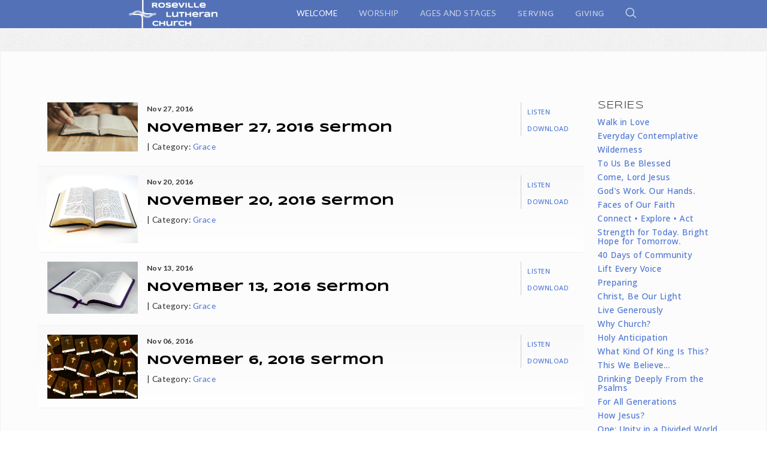

--- FILE ---
content_type: text/html; charset=UTF-8
request_url: https://www.rosevillelutheran.org/worship/sermons/month/11-2016/
body_size: 8927
content:
<!DOCTYPE html>
<!--[if lt IE 7]>      <html class="no-js lt-ie9 lt-ie8 lt-ie7" data-themeid="mk021"> <![endif]-->
<!--[if IE 7]>         <html class="no-js lt-ie9 lt-ie8" data-themeid="mk021"> <![endif]-->
<!--[if IE 8]>         <html class="no-js lt-ie9" data-themeid="mk021"> <![endif]-->
<!--[if gt IE 8]><!--> <html class="no-js" xml:lang="en" lang="en" data-themeid="mk021"> <!--<![endif]-->

    <head>
        
<!--

Theme: MK021 "Wilberforce"
Design © 2026 Monk Development, Inc. All rights reserved.
For help, see: http://help.ekklesia360.com/

-->

<!-- Meta -->
<title>Roseville Lutheran Church</title>
<meta charset="utf-8">
<meta http-equiv="X-UA-Compatible" content="IE=edge">
<meta name="description" content="" />
<meta name="keywords" content="" />
<meta name="viewport" content="width=device-width, maximum-scale=1.0, minimum-scale=1.0">
<meta name="apple-mobile-web-app-status-bar-style" content="black" />

<!-- Icons -->

<!-- Styles -->
<link href='https://fonts.googleapis.com/css?family=Syncopate:200,400,700|Montserrat:400,700|Lato:400,700' rel='stylesheet' type='text/css'>
<link href='https://fonts.googleapis.com/css?family=Raleway:400,700,200,300,600,500' rel='stylesheet' type='text/css'>
<link href='https://fonts.googleapis.com/css?family=Open+Sans:400,700,200,300,600,500' rel='stylesheet' type='text/css'>
<link rel="stylesheet" href="https://ac4a520296325a5a5c07-0a472ea4150c51ae909674b95aefd8cc.ssl.cf1.rackcdn.com/theme/css/theme-common.css" />
<link rel="stylesheet" href="/_css/styles.css?t=20191021132700" /> 										<link rel="stylesheet" href="/_css/fonts.css?t=20191021132659" />
<link rel="stylesheet" href="/_css/override.css?t=20191021132700" />
<link rel="stylesheet" href="https://cms-production-api.monkcms.com/Clients/monkcms.css"/>
<!--[if IE 9]><link rel="stylesheet" href="/_css/ie9.css"><![endif]--> 					<!--[if IE 8]><link rel="stylesheet" href="/_css/ie8.css"><![endif]--> 					<!--[if lt IE 8]><script src="../pictonic/js/pictonic.min.js"></script><![endif]--> 	
<!-- Scripts -->
<script src="/_js/vendor/modernizr-2.6.2.min.js"></script>								
<!-- Custom CSS --> 
<style type="text/css">
  
h1, h2, h3, h4, h5, h6 {
	font-family: 'syncopate';
	margin-top: 10px !important;
	font-weight: 400 !important;
}

header.desktop {
    display: block;
    padding: 0;
    margin: 0;
  	background-color: rgba(83,113,183,1.0);
}

  header.header #logo img {
    display: block;
    text-align: center;
    max-width: 75%;
    height: auto;
    margin-left: auto;
    margin-right: auto;
    padding-top: 0 !important;
    padding-bottom: 0 !important;
  }


header.header {
  /* $bgHeader */
  background-color: rgba(83,113,183,1.0);
}

#nav > li > ul {
  /* $bgHeader */
  background: #010101;
  /* $bgHeader */
  background: rgba(83, 113, 255, 0.8);
}

#feat-sermon h3 span {
  line-height: 90%;
}

a {
  color:rgba(83,113,183,1.0);
}

@media only screen and (max-width: 624px) {
    .small-btn {
        width:100%;
    }
  
  header.header {
    background-color: rgba(83,113,183,1.0);
}
  
header.mobile {
  padding-bottom:30px;
}
  
#sidebar section .sidebar-title {
  display: inline-block;
}
  
}

@media (min-width: 37.5em) {
  .container.mobile {
    max-width: 100%;
  }
}
</style>
        <link rel="stylesheet" type="text/css" href="/_css/layouts/mcms_sermons_2.css">
    </head>

    <body id="" class="fullwidth">
        <div id="outer-wrap">
        <div id="inner-wrap">
          
<!-- Begin header -->
<header class="header mobile">
	<div id="menu-more" class="icon-Layer_5"></div> 
	<h1>
			    <a href="/" id="logo"><img src="https://cdn.monkplatform.com/image/[base64]/logo-ideas-late-june-v20white.png?fm=webp" alt=""></a>

	</h1>
	<div class="search"><a href="" class="icon-mapmarker4-phone search"></a></div>
</header><!-- END header.mobile -->

<nav class="primary mobile" role="navigation">
	<div id="nav-search">
		            <form action="/search-results/" method="get" id="searchForm" ><fieldset>
               <input type="text" id="search_term" name="keywords" value="search" class="clearClick" />
               <a id="search_go" href="#" class="mcmsSearch">Go</a>
<input type="hidden" name="show_results" value="N%3B" />

            </fieldset></form>	</div><!-- END #search -->
	<ul id="mobile-home"><li><a href="/">Home</a></li></ul>
   	<ul id="menu-more-links">
  <li class="current" id="menu-more-links_welcome"><a href="/welcome/" data-pageid="684156" >Welcome</a>
    <ul>
      <li class="current" id="menu-more-links_welcome_about-rlc"><a href="/welcome/about-rlc/" data-pageid="684701" >About RLC</a></li>
      <li id="menu-more-links_welcome_contact-us"><a href="/welcome/contact-us/" data-pageid="684151" >Contact Us</a></li>
      <li id="menu-more-links_welcome_staff-and-leadership"><a href="/welcome/staff-and-leadership/" data-pageid="692068" >Staff and Leadership</a></li>
      <li id="menu-more-links_welcome_new-members"><a href="/welcome/new-members/" data-pageid="699644" >New Members</a></li>
      <li id="menu-more-links_welcome_stories"><a href="https://www.rosevillelutheran.org/stories/">Stories</a></li>
      <li id="menu-more-links_welcome_calendar"><a href="/calendar/calendar/">Calendar</a></li>
      <li id="menu-more-links_welcome_what-to-expect"><a href="/welcome/what-to-expect/" data-pageid="684152" >What to Expect</a></li>
      <li id="menu-more-links_welcome_publications"><a href="/welcome/publications/">Publications</a></li>
      <li id="menu-more-links_welcome_employment"><a href="/welcome/employment/" data-pageid="699993" >Employment</a></li>
      <li id="menu-more-links_welcome_inclement-weather-policy"><a href="/welcome/inclement-weather-policy/" data-pageid="1021968" >Inclement Weather Policy</a></li>
    </ul>
  </li>
  <li id="menu-more-links_worship"><a href="/worship/" data-pageid="684169" >Worship</a>
    <ul>
      <li id="menu-more-links_worship_stream"><a href="/worship/stream/" data-pageid="1224001" >Stream</a></li>
      <li id="menu-more-links_worship_in-person"><a href="/worship/in-person/" data-pageid="1312095" >In-Person</a></li>
      <li id="menu-more-links_worship_sermons"><a href="/worship/sermons/">Sermons</a></li>
      <li id="menu-more-links_worship_prayer-requests"><a href="/worship/prayer-requests/" data-pageid="1231489" >Prayer Requests</a></li>
      <li id="menu-more-links_worship_music-ministry"><a href="/worship/music-ministry/" data-pageid="684707" >Music Ministry</a></li>
      <li id="menu-more-links_worship_organ-project"><a href="/organ">Organ Project</a></li>
      <li id="menu-more-links_worship_baptisms"><a href="/worship/baptisms/" data-pageid="698644" >Baptisms</a></li>
      <li id="menu-more-links_worship_weddings"><a href="/worship/weddings/" data-pageid="698645" >Weddings</a></li>
      <li id="menu-more-links_worship_funerals"><a href="/worship/funerals/" data-pageid="698795" >Funerals</a></li>
    </ul>
  </li>
  <li id="menu-more-links_ages-and-stages"><a href="/ages-and-stages/" data-pageid="684154" >Ages and Stages</a>
    <ul>
      <li id="menu-more-links_ages-and-stages_childrens-ministry"><a href="/ages-and-stages/childrens-ministry/" data-pageid="684708" >Children&#039;s Ministry</a></li>
      <li id="menu-more-links_ages-and-stages_youth-ministry"><a href="/ages-and-stages/youth-ministry/" data-pageid="684709" >Youth Ministry</a></li>
      <li id="menu-more-links_ages-and-stages_young-adult-ministry"><a href="/the-vibe">Young Adult Ministry</a></li>
      <li id="menu-more-links_ages-and-stages_adult-ministry"><a href="/ages-and-stages/adult-ministry/" data-pageid="684710" >Adult Ministry</a></li>
      <li id="menu-more-links_ages-and-stages_forum"><a href="/Forum">Forum</a></li>
      <li id="menu-more-links_ages-and-stages_support"><a href="/ages-and-stages/support/" data-pageid="684711" >Support</a></li>
    </ul>
  </li>
  <li id="menu-more-links_serving"><a href="/serving/" data-pageid="684239" >Serving</a>
    <ul>
      <li id="menu-more-links_serving_volunteering"><a href="https://rlcweb.myshelby.org/default.aspx?page=3365">Volunteering</a></li>
      <li id="menu-more-links_serving_event-signup"><a href="https://rlcweb.myshelby.org/default.aspx?page=3347">Event Signup</a></li>
      <li id="menu-more-links_serving_children--youth"><a href="/serving/children--youth/" data-pageid="684712" >Children / Youth</a></li>
      <li id="menu-more-links_serving_worship"><a href="/serving/worship/" data-pageid="684713" >Worship</a></li>
      <li id="menu-more-links_serving_hospitality"><a href="/serving/hospitality/" data-pageid="684714" >Hospitality</a></li>
      <li id="menu-more-links_serving_community"><a href="/serving/community/" data-pageid="684715" >Community</a></li>
      <li id="menu-more-links_serving_veterans-memorial-bench-project"><a href="/serving/veterans-memorial-bench-project/" data-pageid="1943374" >Veterans Memorial Bench Project</a></li>
    </ul>
  </li>
  <li id="menu-more-links_giving"><a href="/giving/" data-pageid="799983" >Giving</a>
    <ul>
      <li id="menu-more-links_giving_offering"><a href="/giving/offering/" data-pageid="1226581" >My Offering</a></li>
      <li id="menu-more-links_giving_give-now"><a href="https://rlcweb.myshelby.org/default.aspx?page=3361">Give Now</a></li>
      <li id="menu-more-links_giving_why-do-we-give"><a href="/giving/why-do-we-give/" data-pageid="804941" >Why Do We Give</a></li>
      <li id="menu-more-links_giving_where-do-we-give"><a href="/giving/where-do-we-give/" data-pageid="804943" >Where Do We Give</a></li>
      <li id="menu-more-links_giving_how-do-we-give"><a href="/giving/how-do-we-give/" data-pageid="804989" >How Do We Give</a></li>
      <li id="menu-more-links_giving_become-a-sustainer"><a href="/giving/become-a-sustainer/" data-pageid="761333" >Become a Sustainer</a></li>
      <li id="menu-more-links_giving_annual-appeal"><a href="https://www.rosevillelutheran.org/annual-appeal/">Annual Appeal</a></li>
      <li id="menu-more-links_giving_endowment"><a href="/giving/endowment/" data-pageid="699372" >Endowment </a></li>
    </ul>
  </li>
</ul>
</nav><!-- END nav.primary.mobile --> 

<div id="search-mobile">
	            <form action="/search-results/" method="get" id="searchForm" ><fieldset>
               <input type="text" id="search_term" name="keywords" value="search" class="clearClick" />
               <a id="search_go" href="#" class="mcmsSearch">Go</a>
<input type="hidden" name="show_results" value="N%3B" />

            </fieldset></form></div><!-- END #search -->

<div class="contact mobile">
	<div class='text'><h2>Contact Us</h2>
<ul>
<li><strong>Phone:</strong>&nbsp;651.487.7752</li>
<li><strong>Email:</strong>&nbsp;
<script type="text/javascript">
var u26636776="info"; var h708287002="rosevillelutheran.org";var linktext=u26636776+'@'+h708287002;h708287002="rosevillelutheran.org";document.write('<a href="' + 'mail' + 'to:'+u26636776+'@'+h708287002+'">' + linktext + '</a>');
</script></li>
<li><strong>Mailing Address:</strong>&nbsp;1215 Roselawn Ave. West | Roseville, MN 55113</li>
</ul>
<p>&nbsp;</p>
<p>&nbsp;</p></div></div>


<!--[if lt IE 7]>
    	<p class="chromeframe">You are using an <strong>outdated</strong> browser. Please <a href="http://browsehappy.com/">upgrade your browser</a> or <a href="http://www.google.com/chromeframe/?redirect=true">activate Google Chrome Frame</a> to improve your experience.</p>
<![endif]-->

<!-- Begin header -->
<header class="header desktop" role="banner">
	<div class="container">
			    <a href="/" id="logo"><img src="https://cdn.monkplatform.com/image/[base64]/logo-ideas-late-june-v20white.png?fm=webp" alt=""></a>
		
				<li id="search-desktop">
			            <form action="/search-results/" method="get" id="searchForm" ><fieldset>
               <input type="text" id="search_term" name="keywords" value="search" class="clearClick" />
               <a id="search_go" href="#" class="mcmsSearch">Go</a>
<input type="hidden" name="show_results" value="N%3B" />

            </fieldset></form>			<a href="" class="search icon-search"></a>
		</li><!-- END #search -->
		
		<nav class="primary desktop" role="navigation">
		   	<ul id="nav">
  <li class="current" id="nav_welcome"><a href="/welcome/" data-pageid="684156" >Welcome</a>
    <ul>
      <li class="current" id="nav_welcome_about-rlc"><a href="/welcome/about-rlc/" data-pageid="684701" >About RLC</a></li>
      <li id="nav_welcome_contact-us"><a href="/welcome/contact-us/" data-pageid="684151" >Contact Us</a></li>
      <li id="nav_welcome_staff-and-leadership"><a href="/welcome/staff-and-leadership/" data-pageid="692068" >Staff and Leadership</a></li>
      <li id="nav_welcome_new-members"><a href="/welcome/new-members/" data-pageid="699644" >New Members</a></li>
      <li id="nav_welcome_stories"><a href="https://www.rosevillelutheran.org/stories/">Stories</a></li>
      <li id="nav_welcome_calendar"><a href="/calendar/calendar/">Calendar</a></li>
      <li id="nav_welcome_what-to-expect"><a href="/welcome/what-to-expect/" data-pageid="684152" >What to Expect</a></li>
      <li id="nav_welcome_publications"><a href="/welcome/publications/">Publications</a></li>
      <li id="nav_welcome_employment"><a href="/welcome/employment/" data-pageid="699993" >Employment</a></li>
      <li id="nav_welcome_inclement-weather-policy"><a href="/welcome/inclement-weather-policy/" data-pageid="1021968" >Inclement Weather Policy</a></li>
    </ul>
  </li>
  <li id="nav_worship"><a href="/worship/" data-pageid="684169" >Worship</a>
    <ul>
      <li id="nav_worship_stream"><a href="/worship/stream/" data-pageid="1224001" >Stream</a></li>
      <li id="nav_worship_in-person"><a href="/worship/in-person/" data-pageid="1312095" >In-Person</a></li>
      <li id="nav_worship_sermons"><a href="/worship/sermons/">Sermons</a></li>
      <li id="nav_worship_prayer-requests"><a href="/worship/prayer-requests/" data-pageid="1231489" >Prayer Requests</a></li>
      <li id="nav_worship_music-ministry"><a href="/worship/music-ministry/" data-pageid="684707" >Music Ministry</a></li>
      <li id="nav_worship_organ-project"><a href="/organ">Organ Project</a></li>
      <li id="nav_worship_baptisms"><a href="/worship/baptisms/" data-pageid="698644" >Baptisms</a></li>
      <li id="nav_worship_weddings"><a href="/worship/weddings/" data-pageid="698645" >Weddings</a></li>
      <li id="nav_worship_funerals"><a href="/worship/funerals/" data-pageid="698795" >Funerals</a></li>
    </ul>
  </li>
  <li id="nav_ages-and-stages"><a href="/ages-and-stages/" data-pageid="684154" >Ages and Stages</a>
    <ul>
      <li id="nav_ages-and-stages_childrens-ministry"><a href="/ages-and-stages/childrens-ministry/" data-pageid="684708" >Children&#039;s Ministry</a></li>
      <li id="nav_ages-and-stages_youth-ministry"><a href="/ages-and-stages/youth-ministry/" data-pageid="684709" >Youth Ministry</a></li>
      <li id="nav_ages-and-stages_young-adult-ministry"><a href="/the-vibe">Young Adult Ministry</a></li>
      <li id="nav_ages-and-stages_adult-ministry"><a href="/ages-and-stages/adult-ministry/" data-pageid="684710" >Adult Ministry</a></li>
      <li id="nav_ages-and-stages_forum"><a href="/Forum">Forum</a></li>
      <li id="nav_ages-and-stages_support"><a href="/ages-and-stages/support/" data-pageid="684711" >Support</a></li>
    </ul>
  </li>
  <li id="nav_serving"><a href="/serving/" data-pageid="684239" >Serving</a>
    <ul>
      <li id="nav_serving_volunteering"><a href="https://rlcweb.myshelby.org/default.aspx?page=3365">Volunteering</a></li>
      <li id="nav_serving_event-signup"><a href="https://rlcweb.myshelby.org/default.aspx?page=3347">Event Signup</a></li>
      <li id="nav_serving_children--youth"><a href="/serving/children--youth/" data-pageid="684712" >Children / Youth</a></li>
      <li id="nav_serving_worship"><a href="/serving/worship/" data-pageid="684713" >Worship</a></li>
      <li id="nav_serving_hospitality"><a href="/serving/hospitality/" data-pageid="684714" >Hospitality</a></li>
      <li id="nav_serving_community"><a href="/serving/community/" data-pageid="684715" >Community</a></li>
      <li id="nav_serving_veterans-memorial-bench-project"><a href="/serving/veterans-memorial-bench-project/" data-pageid="1943374" >Veterans Memorial Bench Project</a></li>
    </ul>
  </li>
  <li id="nav_giving"><a href="/giving/" data-pageid="799983" >Giving</a>
    <ul>
      <li id="nav_giving_offering"><a href="/giving/offering/" data-pageid="1226581" >My Offering</a></li>
      <li id="nav_giving_give-now"><a href="https://rlcweb.myshelby.org/default.aspx?page=3361">Give Now</a></li>
      <li id="nav_giving_why-do-we-give"><a href="/giving/why-do-we-give/" data-pageid="804941" >Why Do We Give</a></li>
      <li id="nav_giving_where-do-we-give"><a href="/giving/where-do-we-give/" data-pageid="804943" >Where Do We Give</a></li>
      <li id="nav_giving_how-do-we-give"><a href="/giving/how-do-we-give/" data-pageid="804989" >How Do We Give</a></li>
      <li id="nav_giving_become-a-sustainer"><a href="/giving/become-a-sustainer/" data-pageid="761333" >Become a Sustainer</a></li>
      <li id="nav_giving_annual-appeal"><a href="https://www.rosevillelutheran.org/annual-appeal/">Annual Appeal</a></li>
      <li id="nav_giving_endowment"><a href="/giving/endowment/" data-pageid="699372" >Endowment </a></li>
    </ul>
  </li>
</ul>
 	
		</nav><!-- END nav.primary.desktop -->  
		
	</div> 	
</header><!-- END header.header.desktop -->            <div id="page-wrap" style=''>
              <div class='container'></div>
              <div class="container mobile main">
                  <div id="content">
                    <div id="text">

            <div class='content column'>
              <div class='items'>
<article ><img src='https://cdn.monkplatform.com/image/[base64]/bible-study.jpg?fm=webp' width='151' height='80'/><header><ul class='media'><li class='listen'><a class='mcms_audioplayer' href='https://cms-production-backend.monkcms.com/Clients/download.php?sid=17152&url=https%3A%2F%2Fhistorian.ministrycloud.com%2Fr%2FeyJzaXRlX2lkIjoiMTcxNTIiLCJzZXJtb25faWQiOiIxMTU0OTkyIiwibWVkaWFfaWQiOiI0NTc4NDQ3IiwibWVkaWFfZm9ybWF0IjoiMSJ9%2Fhttps%3A%2F%2Fd21c586e995f3c92a464-d53df5cabddc07b2d780d94fa7e0ca39.ssl.cf2.rackcdn.com%2Fuploaded%2F2%2F0e5668151_1480363183_2016-11-27saraspohr.mp3&mediaBID=4578447&v=934486bf8e6acbc74c83be1648b18881&template=https%3A%2F%2Fcms-production-backend.monkcms.com%2FClients%2Fplayer%2Fvideoplayer.php&module=sermon&content_id=1154992&type=sound&CMSCODE=EKK&skin=skin_plain.xml&CMS_LINK=https%3A%2F%2Fcms-production-backend.monkcms.com&width=400&height=300&image=&overrideImage=false&playlist=true&autostart=true&header=&'>Listen</a></li><li class='download'><a href='https://cms-production-backend.monkcms.com/Clients/download.php?sid=17152&url=https%3A%2F%2Fhistorian.ministrycloud.com%2Fr%2FeyJzaXRlX2lkIjoiMTcxNTIiLCJzZXJtb25faWQiOiIxMTU0OTkyIiwibWVkaWFfaWQiOiI0NTc4NDQ3IiwibWVkaWFfZm9ybWF0IjoiMSJ9%2Fhttps%3A%2F%2Fd21c586e995f3c92a464-d53df5cabddc07b2d780d94fa7e0ca39.ssl.cf2.rackcdn.com%2Fuploaded%2F2%2F0e5668151_1480363183_2016-11-27saraspohr.mp3&mediaBID=4578447&v=934486bf8e6acbc74c83be1648b18881'>Download</a></li></ul><p class='time'>Nov 27, 2016</p><h3><a href='/worship/sermons/november-27-2016-sermon'>November 27, 2016 Sermon</a></h3><p class='meta'> | <span>Category:</span> <a href='/worship/sermons/category/grace'>Grace</a></p></header></article><article ><img src='https://cdn.monkplatform.com/image/[base64]/bible.jpg?fm=webp' width='151' height='80'/><header><ul class='media'><li class='listen'><a class='mcms_audioplayer' href='https://cms-production-backend.monkcms.com/Clients/download.php?sid=17152&url=https%3A%2F%2Fhistorian.ministrycloud.com%2Fr%2FeyJzaXRlX2lkIjoiMTcxNTIiLCJzZXJtb25faWQiOiIxMTUzNTA1IiwibWVkaWFfaWQiOiI0NTcxNTk1IiwibWVkaWFfZm9ybWF0IjoiMSJ9%2Fhttps%3A%2F%2Fd21c586e995f3c92a464-d53df5cabddc07b2d780d94fa7e0ca39.ssl.cf2.rackcdn.com%2Fuploaded%2F2%2F0e5657128_1479837738_2016-11-20saraspohr.mp3&mediaBID=4571595&v=4ad725454e1e8ea1a671e8a70efb3217&template=https%3A%2F%2Fcms-production-backend.monkcms.com%2FClients%2Fplayer%2Fvideoplayer.php&module=sermon&content_id=1153505&type=sound&CMSCODE=EKK&skin=skin_plain.xml&CMS_LINK=https%3A%2F%2Fcms-production-backend.monkcms.com&width=400&height=300&image=&overrideImage=false&playlist=true&autostart=true&header=&'>Listen</a></li><li class='download'><a href='https://cms-production-backend.monkcms.com/Clients/download.php?sid=17152&url=https%3A%2F%2Fhistorian.ministrycloud.com%2Fr%2FeyJzaXRlX2lkIjoiMTcxNTIiLCJzZXJtb25faWQiOiIxMTUzNTA1IiwibWVkaWFfaWQiOiI0NTcxNTk1IiwibWVkaWFfZm9ybWF0IjoiMSJ9%2Fhttps%3A%2F%2Fd21c586e995f3c92a464-d53df5cabddc07b2d780d94fa7e0ca39.ssl.cf2.rackcdn.com%2Fuploaded%2F2%2F0e5657128_1479837738_2016-11-20saraspohr.mp3&mediaBID=4571595&v=4ad725454e1e8ea1a671e8a70efb3217'>Download</a></li></ul><p class='time'>Nov 20, 2016</p><h3><a href='/worship/sermons/november-20-2016-sermon'>November 20, 2016 Sermon</a></h3><p class='meta'> | <span>Category:</span> <a href='/worship/sermons/category/grace'>Grace</a></p></header></article><article ><img src='https://cdn.monkplatform.com/image/[base64]/bible-open-to-psalm-118-1378400894gxp.jpg?fm=webp' width='151' height='80'/><header><ul class='media'><li class='listen'><a class='mcms_audioplayer' href='https://cms-production-backend.monkcms.com/Clients/download.php?sid=17152&url=https%3A%2F%2Fhistorian.ministrycloud.com%2Fr%2FeyJzaXRlX2lkIjoiMTcxNTIiLCJzZXJtb25faWQiOiIxMTQ5NzA3IiwibWVkaWFfaWQiOiI0NTU0MDg3IiwibWVkaWFfZm9ybWF0IjoiMSJ9%2Fhttps%3A%2F%2Fd21c586e995f3c92a464-d53df5cabddc07b2d780d94fa7e0ca39.ssl.cf2.rackcdn.com%2Fuploaded%2F2%2F0e5631232_1479231074_2016-11-13laurenwrightsman.mp3&mediaBID=4554087&v=9ff36635c536caf5ea52c42c1ed26e36&template=https%3A%2F%2Fcms-production-backend.monkcms.com%2FClients%2Fplayer%2Fvideoplayer.php&module=sermon&content_id=1149707&type=sound&CMSCODE=EKK&skin=skin_plain.xml&CMS_LINK=https%3A%2F%2Fcms-production-backend.monkcms.com&width=400&height=300&image=&overrideImage=false&playlist=true&autostart=true&header=&'>Listen</a></li><li class='download'><a href='https://cms-production-backend.monkcms.com/Clients/download.php?sid=17152&url=https%3A%2F%2Fhistorian.ministrycloud.com%2Fr%2FeyJzaXRlX2lkIjoiMTcxNTIiLCJzZXJtb25faWQiOiIxMTQ5NzA3IiwibWVkaWFfaWQiOiI0NTU0MDg3IiwibWVkaWFfZm9ybWF0IjoiMSJ9%2Fhttps%3A%2F%2Fd21c586e995f3c92a464-d53df5cabddc07b2d780d94fa7e0ca39.ssl.cf2.rackcdn.com%2Fuploaded%2F2%2F0e5631232_1479231074_2016-11-13laurenwrightsman.mp3&mediaBID=4554087&v=9ff36635c536caf5ea52c42c1ed26e36'>Download</a></li></ul><p class='time'>Nov 13, 2016</p><h3><a href='/worship/sermons/november-13-2016-sermon'>November 13, 2016 Sermon</a></h3><p class='meta'> | <span>Category:</span> <a href='/worship/sermons/category/grace'>Grace</a></p></header></article><article ><img src='https://cdn.monkplatform.com/image/[base64]/holy-bibles.jpg?fm=webp' width='151' height='80'/><header><ul class='media'><li class='listen'><a class='mcms_audioplayer' href='https://cms-production-backend.monkcms.com/Clients/download.php?sid=17152&url=https%3A%2F%2Fhistorian.ministrycloud.com%2Fr%2FeyJzaXRlX2lkIjoiMTcxNTIiLCJzZXJtb25faWQiOiIxMTQ2NzkyIiwibWVkaWFfaWQiOiI0NTQxNTEwIiwibWVkaWFfZm9ybWF0IjoiMSJ9%2Fhttps%3A%2F%2Fd21c586e995f3c92a464-d53df5cabddc07b2d780d94fa7e0ca39.ssl.cf2.rackcdn.com%2Fuploaded%2F2%2F0e5612267_1478542485_2016-11-06.mp3&mediaBID=4541510&v=d8be4bee8d545c2b27d7716a405fa794&template=https%3A%2F%2Fcms-production-backend.monkcms.com%2FClients%2Fplayer%2Fvideoplayer.php&module=sermon&content_id=1146792&type=sound&CMSCODE=EKK&skin=skin_plain.xml&CMS_LINK=https%3A%2F%2Fcms-production-backend.monkcms.com&width=400&height=300&image=&overrideImage=false&playlist=true&autostart=true&header=&'>Listen</a></li><li class='download'><a href='https://cms-production-backend.monkcms.com/Clients/download.php?sid=17152&url=https%3A%2F%2Fhistorian.ministrycloud.com%2Fr%2FeyJzaXRlX2lkIjoiMTcxNTIiLCJzZXJtb25faWQiOiIxMTQ2NzkyIiwibWVkaWFfaWQiOiI0NTQxNTEwIiwibWVkaWFfZm9ybWF0IjoiMSJ9%2Fhttps%3A%2F%2Fd21c586e995f3c92a464-d53df5cabddc07b2d780d94fa7e0ca39.ssl.cf2.rackcdn.com%2Fuploaded%2F2%2F0e5612267_1478542485_2016-11-06.mp3&mediaBID=4541510&v=d8be4bee8d545c2b27d7716a405fa794'>Download</a></li></ul><p class='time'>Nov 06, 2016</p><h3><a href='/worship/sermons/november-6-2016-sermon'>November 6, 2016 Sermon</a></h3><p class='meta'> | <span>Category:</span> <a href='/worship/sermons/category/grace'>Grace</a></p></header></article>              </div>
            </div>


 <aside>
            <h6>Series</h6>
<ul id="sermon_list_series" class='mcms_filter_list'>
 <li><a href="/worship/sermons/series/walk-in-love">Walk in Love</a></li>
 <li><a href="/worship/sermons/series/everyday-contemplative">Everyday Contemplative</a></li>
 <li><a href="/worship/sermons/series/wilderness">Wilderness</a></li>
 <li><a href="/worship/sermons/series/to-us-be-blessed">To Us Be Blessed</a></li>
 <li><a href="/worship/sermons/series/come-lord-jesus">Come, Lord Jesus</a></li>
 <li><a href="/worship/sermons/series/gods-work-our-hands">God's Work. Our Hands.</a></li>
 <li><a href="/worship/sermons/series/faces-of-our-faith">Faces of Our Faith</a></li>
 <li><a href="/worship/sermons/series/connect-explore-act">Connect • Explore • Act</a></li>
 <li><a href="/worship/sermons/series/strength-for-today-bright-hope-for-tomorrow">Strength for Today. Bright Hope for Tomorrow.</a></li>
 <li><a href="/worship/sermons/series/40-days-of-community">40 Days of Community</a></li>
 <li><a href="/worship/sermons/series/lift-every-voice">Lift Every Voice</a></li>
 <li><a href="/worship/sermons/series/preparing">Preparing</a></li>
 <li><a href="/worship/sermons/series/christ-be-our-light">Christ, Be Our Light</a></li>
 <li><a href="/worship/sermons/series/live-generously">Live Generously</a></li>
 <li><a href="/worship/sermons/series/why-church">Why Church?</a></li>
 <li><a href="/worship/sermons/series/holy-anticipation">Holy Anticipation</a></li>
 <li><a href="/worship/sermons/series/what-kind-of-king-is-this">What Kind Of King Is This?</a></li>
 <li><a href="/worship/sermons/series/this-we-believe">This We Believe...</a></li>
 <li><a href="/worship/sermons/series/drinking-deeply-from-the-psalms">Drinking Deeply From the Psalms</a></li>
 <li><a href="/worship/sermons/series/for-all-generations">For All Generations</a></li>
 <li><a href="/worship/sermons/series/how-jesus">How Jesus?</a></li>
 <li><a href="/worship/sermons/series/one-unity-in-a-divided-world">One: Unity in a Divided World</a></li>
 <li><a href="/worship/sermons/series/why-jesus">Why Jesus?</a></li>
 <li><a href="/worship/sermons/series/the-journey">The Journey</a></li>
 <li><a href="/worship/sermons/series/light-for-the-journey">Light for the Journey</a></li>
 <li><a href="/worship/sermons/series/core">Core</a></li>
 <li><a href="/worship/sermons/series/live-love">Live Love</a></li>
 <li><a href="/worship/sermons/series/acts-of-grace">Acts of Grace</a></li>
 <li><a href="/worship/sermons/series/the-generous-giver">The Generous Giver</a></li>
 <li><a href="/worship/sermons/series/stories-from-the-tree-of-life">Stories from the Tree of Life</a></li>
 <li><a href="/worship/sermons/series/grow">Grow</a></li>
 <li><a href="/worship/sermons/series/grace">Grace</a></li>
 <li><a href="/worship/sermons/series/rooted-in-grace">Rooted in Grace</a></li>
 <li><a href="/worship/sermons/series/laws-of-the-heart">Laws of the Heart</a></li>
</ul>
            <h6>Archive</h6>
<ul id="sermon_list_archive" class='mcms_filter_list'>
 <li><a href="/worship/sermons/month/1-2026">January 2026</a></li>
 <li><a href="/worship/sermons/month/12-2025">December 2025</a></li>
 <li><a href="/worship/sermons/month/11-2025">November 2025</a></li>
 <li><a href="/worship/sermons/month/10-2025">October 2025</a></li>
 <li><a href="/worship/sermons/month/9-2025">September 2025</a></li>
 <li><a href="/worship/sermons/month/8-2025">August 2025</a></li>
 <li><a href="/worship/sermons/month/7-2025">July 2025</a></li>
 <li><a href="/worship/sermons/month/6-2025">June 2025</a></li>
 <li><a href="/worship/sermons/month/5-2025">May 2025</a></li>
 <li><a href="/worship/sermons/month/4-2025">April 2025</a></li>
 <li><a href="/worship/sermons/month/3-2025">March 2025</a></li>
 <li><a href="/worship/sermons/month/2-2025">February 2025</a></li>
 <li><a href="/worship/sermons/month/1-2025">January 2025</a></li>
 <li><a href="/worship/sermons/month/12-2024">December 2024</a></li>
 <li><a href="/worship/sermons/month/11-2024">November 2024</a></li>
 <li><a href="/worship/sermons/month/10-2024">October 2024</a></li>
 <li><a href="/worship/sermons/month/9-2024">September 2024</a></li>
 <li><a href="/worship/sermons/month/8-2024">August 2024</a></li>
 <li><a href="/worship/sermons/month/7-2024">July 2024</a></li>
 <li><a href="/worship/sermons/month/6-2024">June 2024</a></li>
 <li><a href="/worship/sermons/month/5-2024">May 2024</a></li>
 <li><a href="/worship/sermons/month/4-2024">April 2024</a></li>
 <li><a href="/worship/sermons/month/3-2024">March 2024</a></li>
 <li><a href="/worship/sermons/month/2-2024">February 2024</a></li>
 <li><a href="/worship/sermons/month/1-2024">January 2024</a></li>
 <li><a href="/worship/sermons/month/12-2023">December 2023</a></li>
 <li><a href="/worship/sermons/month/11-2023">November 2023</a></li>
 <li><a href="/worship/sermons/month/10-2023">October 2023</a></li>
 <li><a href="/worship/sermons/month/9-2023">September 2023</a></li>
 <li><a href="/worship/sermons/month/8-2023">August 2023</a></li>
 <li><a href="/worship/sermons/month/7-2023">July 2023</a></li>
 <li><a href="/worship/sermons/month/6-2023">June 2023</a></li>
 <li><a href="/worship/sermons/month/5-2023">May 2023</a></li>
 <li><a href="/worship/sermons/month/4-2023">April 2023</a></li>
 <li><a href="/worship/sermons/month/3-2023">March 2023</a></li>
 <li><a href="/worship/sermons/month/2-2023">February 2023</a></li>
 <li><a href="/worship/sermons/month/1-2023">January 2023</a></li>
 <li><a href="/worship/sermons/month/12-2022">December 2022</a></li>
 <li><a href="/worship/sermons/month/11-2022">November 2022</a></li>
 <li><a href="/worship/sermons/month/10-2022">October 2022</a></li>
 <li><a href="/worship/sermons/month/9-2022">September 2022</a></li>
 <li><a href="/worship/sermons/month/8-2022">August 2022</a></li>
 <li><a href="/worship/sermons/month/7-2022">July 2022</a></li>
 <li><a href="/worship/sermons/month/6-2022">June 2022</a></li>
 <li><a href="/worship/sermons/month/5-2022">May 2022</a></li>
 <li><a href="/worship/sermons/month/4-2022">April 2022</a></li>
 <li><a href="/worship/sermons/month/3-2022">March 2022</a></li>
 <li><a href="/worship/sermons/month/2-2022">February 2022</a></li>
 <li><a href="/worship/sermons/month/1-2022">January 2022</a></li>
 <li><a href="/worship/sermons/month/12-2021">December 2021</a></li>
 <li><a href="/worship/sermons/month/11-2021">November 2021</a></li>
 <li><a href="/worship/sermons/month/10-2021">October 2021</a></li>
 <li><a href="/worship/sermons/month/9-2021">September 2021</a></li>
 <li><a href="/worship/sermons/month/8-2021">August 2021</a></li>
 <li><a href="/worship/sermons/month/7-2021">July 2021</a></li>
 <li><a href="/worship/sermons/month/6-2021">June 2021</a></li>
 <li><a href="/worship/sermons/month/5-2021">May 2021</a></li>
 <li><a href="/worship/sermons/month/4-2021">April 2021</a></li>
 <li><a href="/worship/sermons/month/3-2021">March 2021</a></li>
 <li><a href="/worship/sermons/month/2-2021">February 2021</a></li>
 <li><a href="/worship/sermons/month/1-2021">January 2021</a></li>
 <li><a href="/worship/sermons/month/12-2020">December 2020</a></li>
 <li><a href="/worship/sermons/month/11-2020">November 2020</a></li>
 <li><a href="/worship/sermons/month/10-2020">October 2020</a></li>
 <li><a href="/worship/sermons/month/9-2020">September 2020</a></li>
 <li><a href="/worship/sermons/month/8-2020">August 2020</a></li>
 <li><a href="/worship/sermons/month/7-2020">July 2020</a></li>
 <li><a href="/worship/sermons/month/6-2020">June 2020</a></li>
 <li><a href="/worship/sermons/month/5-2020">May 2020</a></li>
 <li><a href="/worship/sermons/month/4-2020">April 2020</a></li>
 <li><a href="/worship/sermons/month/3-2020">March 2020</a></li>
 <li><a href="/worship/sermons/month/2-2020">February 2020</a></li>
 <li><a href="/worship/sermons/month/1-2020">January 2020</a></li>
 <li><a href="/worship/sermons/month/12-2019">December 2019</a></li>
 <li><a href="/worship/sermons/month/11-2019">November 2019</a></li>
 <li><a href="/worship/sermons/month/10-2019">October 2019</a></li>
 <li><a href="/worship/sermons/month/9-2019">September 2019</a></li>
 <li><a href="/worship/sermons/month/8-2019">August 2019</a></li>
 <li><a href="/worship/sermons/month/7-2019">July 2019</a></li>
 <li><a href="/worship/sermons/month/6-2019">June 2019</a></li>
 <li><a href="/worship/sermons/month/5-2019">May 2019</a></li>
 <li><a href="/worship/sermons/month/4-2019">April 2019</a></li>
 <li><a href="/worship/sermons/month/3-2019">March 2019</a></li>
 <li><a href="/worship/sermons/month/2-2019">February 2019</a></li>
 <li><a href="/worship/sermons/month/1-2019">January 2019</a></li>
 <li><a href="/worship/sermons/month/12-2018">December 2018</a></li>
 <li><a href="/worship/sermons/month/11-2018">November 2018</a></li>
 <li><a href="/worship/sermons/month/10-2018">October 2018</a></li>
 <li><a href="/worship/sermons/month/9-2018">September 2018</a></li>
 <li><a href="/worship/sermons/month/8-2018">August 2018</a></li>
 <li><a href="/worship/sermons/month/7-2018">July 2018</a></li>
 <li><a href="/worship/sermons/month/6-2018">June 2018</a></li>
 <li><a href="/worship/sermons/month/5-2018">May 2018</a></li>
 <li><a href="/worship/sermons/month/4-2018">April 2018</a></li>
 <li><a href="/worship/sermons/month/3-2018">March 2018</a></li>
 <li><a href="/worship/sermons/month/2-2018">February 2018</a></li>
 <li><a href="/worship/sermons/month/1-2018">January 2018</a></li>
 <li><a href="/worship/sermons/month/12-2017">December 2017</a></li>
 <li><a href="/worship/sermons/month/11-2017">November 2017</a></li>
 <li><a href="/worship/sermons/month/10-2017">October 2017</a></li>
 <li><a href="/worship/sermons/month/9-2017">September 2017</a></li>
 <li><a href="/worship/sermons/month/8-2017">August 2017</a></li>
 <li><a href="/worship/sermons/month/7-2017">July 2017</a></li>
 <li><a href="/worship/sermons/month/6-2017">June 2017</a></li>
 <li><a href="/worship/sermons/month/5-2017">May 2017</a></li>
 <li><a href="/worship/sermons/month/4-2017">April 2017</a></li>
 <li><a href="/worship/sermons/month/3-2017">March 2017</a></li>
 <li><a href="/worship/sermons/month/2-2017">February 2017</a></li>
 <li><a href="/worship/sermons/month/1-2017">January 2017</a></li>
 <li><a href="/worship/sermons/month/12-2016">December 2016</a></li>
 <li><a href="/worship/sermons/month/11-2016">November 2016</a></li>
 <li><a href="/worship/sermons/month/10-2016">October 2016</a></li>
 <li><a href="/worship/sermons/month/9-2016">September 2016</a></li>
 <li><a href="/worship/sermons/month/8-2016">August 2016</a></li>
 <li><a href="/worship/sermons/month/7-2016">July 2016</a></li>
 <li><a href="/worship/sermons/month/6-2016">June 2016</a></li>
</ul>
            <h6>Categories</h6>
<ul id="sermon_list_category" class='mcms_filter_list'>
 <li><a href="/worship/sermons/category/abundant-life">Abundant Life</a></li>
 <li><a href="/worship/sermons/category/light-for-the-world">Light for the World</a></li>
 <li><a href="/worship/sermons/category/connect-explore-act">Connect • Explore • Act</a></li>
 <li><a href="/worship/sermons/category/strength-for-today-bright-hope-for-tomorrow">Strength for Today. Bright Hope for Tomorrow.</a></li>
 <li><a href="/worship/sermons/category/love-lives">Love Lives!</a></li>
 <li><a href="/worship/sermons/category/maundy-thursday">Maundy Thursday</a></li>
 <li><a href="/worship/sermons/category/good-friday">Good Friday</a></li>
 <li><a href="/worship/sermons/category/holy-week">Holy Week</a></li>
 <li><a href="/worship/sermons/category/palm-sunday">Palm Sunday</a></li>
 <li><a href="/worship/sermons/category/lent">Lent</a></li>
 <li><a href="/worship/sermons/category/epiphany">Epiphany</a></li>
 <li><a href="/worship/sermons/category/christmas">Christmas</a></li>
 <li><a href="/worship/sermons/category/advent">Advent</a></li>
 <li><a href="/worship/sermons/category/love">Love</a></li>
 <li><a href="/worship/sermons/category/acts-of-grace">Acts of Grace</a></li>
 <li><a href="/worship/sermons/category/grace">Grace</a></li>
 <li><a href="/worship/sermons/category/easter">Easter</a></li>
 <li><a href="/worship/sermons/category/generous-giver">Generous Giver</a></li>
 <li><a href="/worship/sermons/category/fruit-of-the-spirit">Fruit of the Spirit</a></li>
 <li><a href="/worship/sermons/category/stories-from-the-tree-of-life">Stories from the Tree of Life</a></li>
 <li><a href="/worship/sermons/category/ash-wednesday">Ash Wednesday</a></li>
 <li><a href="/worship/sermons/category/grow">Grow</a></li>
 <li><a href="/worship/sermons/category/rooted-in-grace">Rooted in Grace</a></li>
 <li><a href="/worship/sermons/category/laws-of-the-heart">Laws of the Heart</a></li>
</ul>

            <h6>Speaker</h6>
<ul id="sermon_list_preacher" class='mcms_filter_list'>
 <li><a href="/worship/sermons/preacher/kent-claussen-gubrud">Kent Claussen Gubrud</a></li>
 <li><a href="/worship/sermons/preacher/kent-gubrud">Kent Gubrud</a></li>
 <li><a href="/worship/sermons/preacher/ian-heseltine">Ian Heseltine</a></li>
 <li><a href="/worship/sermons/preacher/eric-lesher">Eric Lesher</a></li>
 <li><a href="/worship/sermons/preacher/lucas-carlson">Lucas Carlson</a></li>
 <li><a href="/worship/sermons/preacher/tori-kraus">Tori Kraus</a></li>
 <li><a href="/worship/sermons/preacher/lucas-byl">Lucas Byl</a></li>
 <li><a href="/worship/sermons/preacher/tori-remer">Tori Remer</a></li>
 <li><a href="/worship/sermons/preacher/marty-wyatt">Marty  Wyatt</a></li>
 <li><a href="/worship/sermons/preacher/jamey-johnson">Jamey Johnson</a></li>
 <li><a href="/worship/sermons/preacher/chris-hagen">Chris Hagen</a></li>
 <li><a href="/worship/sermons/preacher/guest-preacher">Guest Preacher</a></li>
 <li><a href="/worship/sermons/preacher/audrey-dontje-lindell">Audrey Dontje Lindell</a></li>
 <li><a href="/worship/sermons/preacher/guest-speaker">Guest Speaker</a></li>
 <li><a href="/worship/sermons/preacher/bishop-patricia-lull">Bishop Patricia Lull</a></li>
 <li><a href="/worship/sermons/preacher/kaile-swanson">Kaile Swanson</a></li>
 <li><a href="/worship/sermons/preacher/jim-boyce">Jim Boyce</a></li>
 <li><a href="/worship/sermons/preacher/abby-matter">Abby Matter</a></li>
 <li><a href="/worship/sermons/preacher/rolf-olson">Rolf Olson</a></li>
 <li><a href="/worship/sermons/preacher/natalia-kacianova">Natalia Kacianova</a></li>
 <li><a href="/worship/sermons/preacher/peter-harrits">Peter Harrits</a></li>
 <li><a href="/worship/sermons/preacher/michael-jordan">Michael Jordan</a></li>
 <li><a href="/worship/sermons/preacher/lauren-wrightsman">Lauren Wrightsman</a></li>
 <li><a href="/worship/sermons/preacher/sara-spohr">Sara Spohr</a></li>
</ul>
            <h6>Passage</h6>
            </aside>

                    </div>
                  </div><!-- END #content -->
                        <div id="breadcrumbs">
		<a href="/">Home</a> 
	
	</div><!-- END #breadcrumbs -->              </div><!-- END .container -->
          </div> <!-- END #page-wrap -->
            <footer id="footer">
	<div id="footer-wrap" class="container">

		<div class="two-third">
			<nav class="footer" role="navigation">
			   	<ul id="footer-nav">
  <li class="current" id="footer-nav_welcome"><a href="/welcome/" data-pageid="684156" >Welcome</a></li>
  <li id="footer-nav_worship"><a href="/worship/" data-pageid="684169" >Worship</a></li>
  <li id="footer-nav_ages-and-stages"><a href="/ages-and-stages/" data-pageid="684154" >Ages and Stages</a></li>
  <li id="footer-nav_serving"><a href="/serving/" data-pageid="684239" >Serving</a></li>
  <li id="footer-nav_giving"><a href="/giving/" data-pageid="799983" >Giving</a></li>
</ul>
			</nav><!-- END nav.footer -->
			<div id="address">
				<p style="text-align: left;">1215 Roselawn Ave. West | Roseville, MN 55113 | 651-487-7752</p>			</div>
		</div>
		<div class="one-third omega">
			<ul id="footer-social-links">
				<li><a class='pos-1' href='https://www.facebook.com/RosevilleLutheranChurch' target='_blank' title="Facebook"><span class='icon icon-facebook'></span></a></li><li><a class='pos-2' href='https://www.instagram.com/rosevillelutheran/' target='_blank' title="Instagram"><span class='icon icon-instagram'></span></a></li><li><a class='pos-3' href='https://twitter.com/RosevilleLuth' target='_blank' title="Twitter"><span class='icon icon-twitter-3'></span></a></li>			</ul>
			<div id="colophon">
				<div class='copyright'>&copy; 2026 Roseville Lutheran Church</div>
				<div id="vendor-tagline" class="light"><a class="ShelbyNEXT" href="http://www.shelbysystems.com/" title="ShelbyNEXT" target="_blank">ShelbyNext</a><link rel="stylesheet" href="https://ac4a520296325a5a5c07-0a472ea4150c51ae909674b95aefd8cc.ssl.cf1.rackcdn.com/theme/tagline/tagline-ShelbyNEXT.css"/></div>
			</div>
		</div>
	</div>
		<a href="javascript:void(0)" class="backtotop large-btn">Back to Top</a>
</footer> <!-- #footer -->
            <div class="scripts">
              
<script src="/_js/vendor/respond.min.js"></script>	
<script src="//ajax.googleapis.com/ajax/libs/jquery/1.9.1/jquery.min.js"></script>
<script>window.jQuery || document.write('<script src="/_js/vendor/jquery-1.9.1.min.js"><\/script>')</script>

<script src="https://cms-production-api.monkcms.com/Clients/monkcms-dev.js"></script> <script src="https://ac4a520296325a5a5c07-0a472ea4150c51ae909674b95aefd8cc.ssl.cf1.rackcdn.com/theme/js/theme-common.js"></script>
<script src="/_js/vendor/jquery.hammer.min.js"></script>
<script src="/_js/vendor/jquery.hoverIntent.minified.js"></script>
<script src="/_js/vendor/waypoints.min.js"></script> 				  <script src="/_js/main.js"></script>  								  <!-- <script src="/_js/helper.js"></script> -->  				
G-6R21N867E3
  m=s.getElementsByTagName(o)[0];a.async=1;a.src=g;m.parentNode.insertBefore(a,m)
  })(window,document,'script','https://www.google-analytics.com/analytics.js','ga');

  ga('create', 'UA-26527995-1', 'auto');
  ga('send', 'pageview');

</script>
              <!-- Custom Scripts -->
              <script>
              // <![CDATA[
                  $(document).ready(function(){
                      $.expr[":"].econtains = function(obj, index, meta, stack){
                          return (obj.textContent || obj.innerText || $(obj).text() || "").toLowerCase() == meta[3].toLowerCase();
                      }

                  $("article .meta, aside ul[id*=list], aside ul[class*=list]").find("a").hover(function(e){
                      //window.console.log(e.currentTarget.text);
                      $(".meta, aside ul").find("a:econtains('"+e.currentTarget.text+"')").addClass("highlight").animate({paddingTop:'1px',paddingBottom:'2px',paddingLeft:'8px',paddingRight:'8px'},100);
                  },function(e){
                      $(".meta, aside ul").find("a:econtains('"+e.currentTarget.text+"')").animate({paddingTop:'0px',paddingBottom:'0px',paddingLeft:'0px',paddingRight:'0px'},50,function(){ $(this).removeClass("highlight");});
                  });

                 $(".items").find("article:odd").addClass("odd");

                  });
              // ]]>
              </script>

            </div>
        </div>
    </div>
   <script defer src="https://static.cloudflareinsights.com/beacon.min.js/vcd15cbe7772f49c399c6a5babf22c1241717689176015" integrity="sha512-ZpsOmlRQV6y907TI0dKBHq9Md29nnaEIPlkf84rnaERnq6zvWvPUqr2ft8M1aS28oN72PdrCzSjY4U6VaAw1EQ==" data-cf-beacon='{"version":"2024.11.0","token":"ee2a2d3dbaef41e08be45721907adcde","r":1,"server_timing":{"name":{"cfCacheStatus":true,"cfEdge":true,"cfExtPri":true,"cfL4":true,"cfOrigin":true,"cfSpeedBrain":true},"location_startswith":null}}' crossorigin="anonymous"></script>
</body>
</html>


--- FILE ---
content_type: text/css
request_url: https://www.rosevillelutheran.org/_css/layouts/mcms_sermons_2.css
body_size: 571
content:
aside h6 {
  text-transform: uppercase;
  margin-bottom: 8px !important;
  font-size: 1.5em;
}

aside ul.mcms_filter_list, aside ul[class*=list] {
  margin-bottom: 25px;
  margin-left: 0px;
}

aside ul.mcms_filter_list li, aside ul[class*=list] li {
  margin-bottom: 8px;
  font-size: 1.2em;
  line-height: 1.1em !important;
  list-style: none !important;
  padding-left: 0 !important;
  margin-left: 0 !important;
}

aside ul.mcms_filter_list li a, aside ul[class*=list] li a {
  text-decoration: none;
}

.items {
  overflow: hidden;
  padding-bottom: 25px;
}

.items article {
  border-bottom: #f1f1f1 solid 1px;
  overflow: hidden;
  padding: 15px;
}

.items article.odd {
  background: #f9f9f9;
  background: -moz-linear-gradient(top, white, #f9f9f9);
  background: -webkit-gradient(linear, left top, left bottom, from(#f9f9f9), to(white));
  /* MSIE */
  filter: progid:DXImageTransform.Microsoft.Gradient(StartColorStr='#ffffff', EndColorStr='#f9f9f9', GradientType=0);
}

article img {
  width: 100%;
  height: auto;
}

article .meta {
  font-size: 1.3em;
  line-height: 1.2em;
  margin-bottom: 5px !important;
}

article .meta a {
  text-decoration: none;
}

article .highlight, aside ul.mcms_filter_list .highlight, aside ul[class*=list] .highlight {
  border-radius: 3px;
  color: white;
}

article h3 {
  margin-bottom: 10px;
  font-size: 1.8em;
  clear: both;
}

.items article.last {
  border: 0;
}

article h3 a {
  text-decoration: none;
  font-size: 1em;
  line-height: 1em;
  font-weight: bold !important;
}

article .time {
  font-size: 1.1em !important;
  display: block;
  font-weight: bold;
  margin-bottom: 0 !important;
}

article .media {
  position: relative;
  z-index: 10;
  float: right;
  margin-left: 10px;
  border-left: 1px solid #ccc;
}

article .media li {
  font-size: 1em !important;
  display: block;
  margin-left: 0 !important;
  padding-left: 0 !important;
}

article .media li a {
  text-decoration: none;
  text-transform: uppercase;
  padding: 5px 10px;
  display: block;
}

article .media li a:hover {
  border: 0 !important;
  background: rgba(0, 0, 0, 0.1);
}

article.detail {
  border: 0;
}

article.detail img {
  float: none;
  max-width: 500px;
  margin-right: 25px;
  margin-bottom: 25px;
}

article.detail .summary {
  font-size: 1.3em;
  line-height: 1.6em;
  margin-top: 25px;
  margin-bottom: 5px;
}

article.detail header {
  display: block;
  position: relative;
  float: none;
  width: 100%;
}

article.detail footer {
  display: block;
  position: relative;
  float: none;
  width: 100%;
}

/* Pagination (You may want to use this in your main stylesheet). */
#pagination {
  padding: 10px;
  background-color: #f1f1f1;
}

#pagination a {
  padding: 5px 8px;
  text-decoration: none;
  -webkit-border-radius: 2px;
  -moz-border-radius: 2px;
  border-radius: 2px;
  color: #555555;
  margin-right: 3px;
}

#pagination a:hover {
  color: #000000;
}

#pagination a#current {
  color: #000000;
}

#pagination a#off {
  color: #cccccc;
}

#pagination a#off:hover {
  background-color: transparent;
  color: #cccccc;
}

/* =Override
---------------------------------------------------------------------
*/
.content {
  width: 100%;
  padding: 0;
}

aside {
  width: 100%;
}

@media (min-width: 37.5em) {
  .content {
    width: 79%;
    float: left;
    margin-right: 2%;
  }

  aside {
    width: 19%;
    float: left;
  }

  article img {
    float: left;
    margin-right: -166px;
    width: 151px;
  }

  article header {
    margin-left: 166px;
  }

  article.detail header {
    margin-left: 0;
  }

  article.detail img {
    margin-right: 0;
    width: auto;
  }

  article h3 {
    clear: none;
  }
}


--- FILE ---
content_type: application/javascript
request_url: https://www.rosevillelutheran.org/_js/main.js
body_size: 5473
content:
/**
 * The main Javascript file.
 *
 * @author - Kenny Kaye <kenny@monkdevelopment.com>
 * @version 1.0.5
 *
 *
 * ||-------------------TABLE OF CONTENTS-------------------||
 *
 * @function intialize         - Sets up the global functionality
 * @function homepage          - Sets up the homepage functionality
 * @function megaNav           - Inserts meganav items into new-here menu
 * @function googleDirections  - Formates and gets directions for an address
 * @function placeholder       - Handles placeholders for older browsers
 * @function consoleFix        - Handles console errors
 *
 */

$(document).ready(function(){

	//setup everything
	initialize();

	// Load page specific functions
	if( $('body#home').length ){

		//If were on the homepage, run our slideshow and carousel
		homepage();

	}

	// Subpage Specific Functions
	if( $('body.subpage').length ){
		subpage();
	}

	if( $('body#strategy-landing').length ){
		strategyPage();
	}
	if( $('body#mission-landing').length ){
		missionPage();
	}

});


 /*============================================
 *
 *               initialize()
 *
 *=============================================
 *
 * This function sets up the sites global functionality
 *
 * @return - null
 *
 */
function initialize(){

	// Modernizr Tests
	modernizrTests();

	// Avoid console errors in browsers that lack a console.
	consoleFix();

	// Normalize behavior on mobile devices
	mobileFix();

	// Mobile Contact
	contactMobile();

	// Newsletter Prompt
	newsletter();

	// Mobile Nav
	mobileNav();

	// Placeholders
	placeHolder();

	// UI Elements, Icons, etc.
	uiElements();

	// Search
	searchBar();

	// Space out media tabs
	mediaTabs();

	// Add notice
	userNotice('setup-guide', '/_setupguide' , 'See the setup guide for this theme');

}

 /*============================================
 *
 *                 homepage()
 *
 *=============================================
 *
 * This function sets up the homepage functionality
 *
 * @return - null
 *
 */
function homepage(){

	// Classes Please
	$('.module:last-child').addClass('omega');
	$('.featured-item:last-child').addClass('omega');


	// Homepage Tweets
	// if( $.isFunction($.fn.getTweets) ){
	// 	// Get Twitter Handle from Meta Tag
	// 	if( $("#tweets").length ) {
	// 		var handle = $('#tweets').attr('role');
	// 		$("#tweets").getTweets({
	// 			twitter_users: [handle],
	// 			howmany: 1,
	// 			no_replies:true,
	// 			retweets:false,
	// 			tweetstring: "<div class='tweet'><h5><span class='icon-twitter-3'></span> "+handle+"</h5><p class='summary'>&nbsp;| {tweettext} <span class='time'> | {tweetdate}</span></p></div>",
	// 			twitter_timeline_url: '/_inc/twitter/timeline_response.php',
 //     			twitter_search_url: '/_inc/twitter/search_response.php',
 //      			twitter_rate_limit_url: '/_inc/twitter/rate_limit_status_response.php'
	// 		},function(){
	// 			//callback
	// 		});
	// 	}
	// }
}


 /*============================================
 *
 *                 maxHeight()
 *
 *=============================================
 *
 * Sets the height of all elements to the tallest element.
 *
 * @return - null
 *
 */
function maxHeight(el){
	var maxHeight = -1;
	el.each(function(){
		maxHeight = maxHeight > $(this).height() ? maxHeight : $(this).height();
	});
	el.each(function() {
		$(this).height(maxHeight);
	});
}


/*============================================
 *
 *              	searchBar()
 *
 *=============================================
 *
 * This function handles the search dropdown.
 *
 *
 */
function searchBar(){
	var	searchBar     = $('#search-desktop #searchForm'),
		searchButton  = $('#search-desktop a.search'),
		searchTerm = $('#search-desktop #search_term');

	// Change Search icon from go to Search.
	$('#search-desktop a').text('').addClass('icon-search');

	searchButton.on({
		click: function(event){
			searchBar.slideToggle('fast');
			searchButton.toggleClass('expanded icon-cr-delete icon-search');
			event.preventDefault();
		}
	});

	searchTerm.focus(function(){
		searchTerm.val('');
	});

}

 /*============================================
 *
 *                   uiElements()
 *
 *=============================================
 *
 * This function sets up our pretty icons.
 *
 * @return - null
 *
 */
function uiElements(){

	// Search Blox
	var searchHtml = $('#search-desktop');
	// Add the search into nav structure
	$('#nav').append(searchHtml);

	$('.mcmsSearch').addClass('icon-search').html('');

	// Sermons Module
	$('.module .sermons .media li a').addClass('icon').html(''); // Remove Fallback image
	$('.module .sermons .listen a').addClass('icon-headphones');
	$('.module .sermons .download a').addClass('icon-download-1');
	$('.module .sermons .video a').addClass('icon-movie');
	$('.module .sermons .notes a').addClass('icon-notebook');


	// Comment Number Icon
	$('.blog-comment-number').addClass('icon-speech-alt-1');

	// Articles Icons
	$('#articles .media li a').prepend('<span class="icon"></span>'); // Remove Fallback image
	$('#articles .listen a span').addClass('icon-headphones');
	$('#articles .download a span').addClass('icon-download-1');
	$('#articles .video a span').addClass('icon-movie');
	$('#articles .notes a span').addClass('icon-notebook');

	//maxHeight($('#footer-social-links, #footer-quick-links, #footer-nav > li'));

	$('.backtotop').click(function(){
		$('html, body').animate({scrollTop:0}, 'slow');
	});


	// Replace Sermons Icons
	if($('body#sermons').length){
		$('#sermons #content .media li a').prepend('<span class="icon"></span>'); // Remove Fallback image
		$('#sermons #content .listen a span').addClass('icon-headphones');
		$('#sermons #content .download a span').addClass('icon-download-1');
		$('#sermons #content .video a span').addClass('icon-movie');
		$('#sermons #content .notes a span').addClass('icon-notebook');

	}

 	//end for filtering styles


 	// Subnav Accordions
	// var allPanels = $('#subnav > li > ul').hide();

	// $('#subnav > li > ul').parent().addClass('hasChildren').hoverIntent(function(){
	// 	$(this).children('ul').slideToggle().parent().toggleClass('hover');
	// })


}
/*============================================
 *
 *                 subpage()
 *
 *=============================================
 *
 * This function sets up the subpage functionality
 *
 * @return - null
 *
 */
function subpage(){

	// sidebarHeight();

	// $(window).resize(function() {
 //  		sidebarHeight();
	// });

	// If there's a header image, adjust styling accordingly.
	if( $('.headerImage img').length ){
		$('#page-wrap').addClass('hasHeader');
	}
	$('.sidebar-section .sermons')
		.parents('.sidebar-section')
		.addClass('hasSermons');

	$('.hasSermons .media img').each(function(){
		$(this)
			.parents('.hasSermons')
			.children('.text')
			.before($(this));
	});

	$('.sidebar-section .events')
		.parents('.sidebar-section')
		.addClass('hasEvents');

	$('.hasEvents .event').each(function(){
		$(this)
			.children('.thumb')
				.parents('.sidebar-section')
					.after($(this))
			.children('.dateTime')
				.parents('.sidebar-section')
					.after($(this));
	});

}


 /*============================================
 *
 *                mobileNav()
 *
 *=============================================
 *
 * This function makes a mobile navigation
 *
 * @return - null
 *
 */
function mobileNav(){

  	// Control Nav display
	$('#menu-more').on(
		'click touchstart', function(event){
			$(this).toggleClass('active');

			setTimeout(function(){
				$('.hotspot').css({
					height: function(index, value){
						return $(this).siblings('a').outerHeight(false);
					}
				});
			},500)

			$('html').toggleClass('js-nav');
			event.preventDefault();
		}
	);

	/* Handle Multi-level Mobile Nav */
	$('ul#menu-more-links > li').has('ul').addClass('hasChildren').append('<div class="hotspot"></div>');

	$('ul#menu-more-links > li').has('ul').children('.hotspot').hammer().on({
		click: function(event){ //Prevent linking on our 2nd level elements
			event.preventDefault();
		},
		tap:function(event) {	// Enable subnav while allowing scrolling
			$(this).parent().toggleClass('active');
			//$(this).prev('ul').toggle();
		}
	});

	if($(document).width() <= 600){

		// Handle Swipe events on for nav and contact
		$('body').hammer({
			swipe_velocity: 0.4
		}).on({
			swipeleft: function(event){

				if( !$('html').hasClass("js-contact") && !$('html').hasClass("js-nav")) {
					$('html').addClass('js-contact');
				} else if( $('html').hasClass("js-nav") ) {
					$('html').removeClass('js-nav');
				}
			},
			swiperight: function(event){

				if( !$('html').hasClass("js-nav") && !$('html').hasClass("js-contact") ) {
					$('html').addClass('js-nav');
				} else if( $('html').hasClass("js-contact") ) {
					$('html').removeClass('js-contact');
				}
			}
		});
	}
}
/*============================================
 *
 *              	contactMobile()
 *
 *=============================================
 *
 * This function handles the Mobile Contact.
 *
 *
 */
function contactMobile(){
	var	contactButtonMobile   = $('.mobile a.search');

	contactButtonMobile.on(
		'click touchstart', function(event){
			$('html').toggleClass('js-contact');
			$(this).toggleClass('active');

			event.preventDefault();
		}
	)
	// searchButtonDesktop.on({
	// 	click: function(event){
	// 		searchBarDesktop.slideToggle(200, function(){
	// 			// After the bar has slid down, handle Desktop icons
	// 			searchButtonDesktop.toggleClass('expanded  icon-search icon-cr-delete');

	// 		});
	// 		event.preventDefault();
	// 	}
	// })
}

 /*============================================
 *
 *                 placeholder()
 *
 *=============================================
 *
 * This function handles placeholders for older browsers
 *
 * @dependancy - modernizr.js
 * @return - null
 *
 */
function placeHolder(){
	if(!Modernizr.input.placeholder){

		$('[placeholder]').focus(function() {
		  var input = $(this);
		  if (input.val() == input.attr('placeholder')) {
			input.val('');
			input.removeClass('placeholder');
		  }
		}).blur(function() {
		  var input = $(this);
		  if (input.val() == '' || input.val() == input.attr('placeholder')) {
			input.addClass('placeholder');
			input.val(input.attr('placeholder'));
		  }
		}).blur();
		$('[placeholder]').parents('form').submit(function() {
		  $(this).find('[placeholder]').each(function() {
			var input = $(this);
			if (input.val() == input.attr('placeholder')) {
			  input.val('');
			}
		  })
		});
	}
}

 /*============================================
 *
 *               mobileFix()
 *
 *=============================================
 *
 * This function hides address bar on mobile devices.
 *
 * @return - null
 *
 */
function mobileFix(){

	// If its mobile and there isn't a hash...
	if(mobileDetect() && !window.location.hash){
		// Set a timeout...
		setTimeout(function(){
			// Hide the address bar!
			window.scrollTo(0, 1);
		}, 0);
	}
}


 /*============================================
 *
 *               consoleFix()
 *
 *=============================================
 *
 * This function handles console errors in browsers that lack a console
 *
 * @return - null
 *
 */
function consoleFix(){

	var method;
	var noop = function noop() {};
	var methods = [
		'assert', 'clear', 'count', 'debug', 'dir', 'dirxml', 'error',
		'exception', 'group', 'groupCollapsed', 'groupEnd', 'info', 'log',
		'markTimeline', 'profile', 'profileEnd', 'table', 'time', 'timeEnd',
		'timeStamp', 'trace', 'warn'
	];
	var length = methods.length;
	var console = (window.console = window.console || {});

	while (length--) {
		method = methods[length];

		// Only stub undefined methods.
		if (!console[method]) {
			console[method] = noop;
		}
	}
}

 /*============================================
 *
 *               newsletter()
 *
 *=============================================
 *
 * Newsletter popup
 *
 *
 */
function newsletter(){
	// Newsletter
	if( $('.newsletter-prompt').length ){
		$('.newsletter-prompt').on({
			click: function(){
				$('#curtain').toggleClass('visible');
				$('#newsletter-wrap').toggleClass('visible');
			}
		});
		$('#curtain, #newsletter-wrap .close a').on({
			click: function(){
				$('#curtain').removeClass('visible');
				$('#newsletter-wrap').removeClass('visible');
			}
		});
	}
}

function sidebarHeight(){
	if($(window).width()>900){

		if( $('#sidebar').height() > $('#content').height() ) {

			$('#content').css('height', function(){
				return $('#sidebar').outerHeight(true)-96;
			});

		} else if( $('#content').height() > $('#sidebar').height() ) {

			$('#sidebar').css('height', function(){
				return $('#content').outerHeight(true);
			});

		}
	}
}

// Widget for mission page
function missionPage(){

	if($(window).width()<600){
		$('.item').click(function(){
			$(this).children('.rollover').toggleClass('visible');
		})
	} else {
		$('.item').hoverIntent(function(){
			$(this).children('.rollover').toggleClass('visible');
		})
	}

}

// Widget for strategy page
function strategyPage() {
	//expand on page load
	$('.title:first-child').toggleClass('active', 400, "easeInOutSine");
	$('.title:first-child .desc').toggleClass('active', 400, "easeInOutSine");
	$('.circle:first-child').toggleClass('active', 400, "easeInOutSine");


	var triggers = $('.title, .circle');

	triggers.click(function(){

		var $this = $(this),
			thisClass =  $this.attr('class'),
			slug = $this.attr('data-slug'),

			// all elements
			titles = $('.title'),
			descs = titles.children('.desc'),
			circles = $('.bg').children('.circle');

		// individual elements
		if( thisClass.toLowerCase().indexOf("title") >= 0 ){

			var title = $this,
				desc = $this.children('.desc'),
				circle = $this.parent().prev('.bg').children('.circle[data-slug*="'+slug+'"]');

		} else if( thisClass.toLowerCase().indexOf("circle") >= 0 ) {

			var title = $this.parent().next('.titles').children('.title[data-slug*="'+slug+'"]'),
				desc = title.children('.desc'),
				circle = $this;

		}

		titles.not($this).removeClass('active', 400, "easeInOutSine");
		descs.not(desc).removeClass('active', 400, "easeInOutSine");
		circles.not(circle).removeClass('active', 400, "easeInOutSine")

		title.toggleClass('active', 400, "easeInOutSine");
		desc.toggleClass('active', 400, "easeInOutSine");
		circle.toggleClass('active', 400, "easeInOutSine");
	});
}


function modernizrTests(){

	Modernizr.addTest('mask',function() {

	    var div = document.createElement('div');

	    //console.log(div.style);

	    if ('webkitMaskImage' in div.style)
	      return true;

	   // 'Webkit Moz O ms Khtml'.replace(/([A-Za-z]*)/g,function(val) {
	   //   if (val+'Mask' in div.style) return true;
	   // });
	 });

}

 /*============================================
 *
 *               mobileDetect()
 *
 *=============================================
 *
 * This function returns true if device is mobile, false if not.
 *
 * @return - Boolean
 *
 */
function mobileDetect() {

	var check = false;
	(function(a){if(/(android|bb\d+|meego).+mobile|avantgo|bada\/|blackberry|blazer|compal|elaine|fennec|hiptop|iemobile|ip(hone|od)|iris|kindle|lge |maemo|midp|mmp|netfront|opera m(ob|in)i|palm( os)?|phone|p(ixi|re)\/|plucker|pocket|psp|series(4|6)0|symbian|treo|up\.(browser|link)|vodafone|wap|windows (ce|phone)|xda|xiino/i.test(a)||/1207|6310|6590|3gso|4thp|50[1-6]i|770s|802s|a wa|abac|ac(er|oo|s\-)|ai(ko|rn)|al(av|ca|co)|amoi|an(ex|ny|yw)|aptu|ar(ch|go)|as(te|us)|attw|au(di|\-m|r |s )|avan|be(ck|ll|nq)|bi(lb|rd)|bl(ac|az)|br(e|v)w|bumb|bw\-(n|u)|c55\/|capi|ccwa|cdm\-|cell|chtm|cldc|cmd\-|co(mp|nd)|craw|da(it|ll|ng)|dbte|dc\-s|devi|dica|dmob|do(c|p)o|ds(12|\-d)|el(49|ai)|em(l2|ul)|er(ic|k0)|esl8|ez([4-7]0|os|wa|ze)|fetc|fly(\-|_)|g1 u|g560|gene|gf\-5|g\-mo|go(\.w|od)|gr(ad|un)|haie|hcit|hd\-(m|p|t)|hei\-|hi(pt|ta)|hp( i|ip)|hs\-c|ht(c(\-| |_|a|g|p|s|t)|tp)|hu(aw|tc)|i\-(20|go|ma)|i230|iac( |\-|\/)|ibro|idea|ig01|ikom|im1k|inno|ipaq|iris|ja(t|v)a|jbro|jemu|jigs|kddi|keji|kgt( |\/)|klon|kpt |kwc\-|kyo(c|k)|le(no|xi)|lg( g|\/(k|l|u)|50|54|\-[a-w])|libw|lynx|m1\-w|m3ga|m50\/|ma(te|ui|xo)|mc(01|21|ca)|m\-cr|me(rc|ri)|mi(o8|oa|ts)|mmef|mo(01|02|bi|de|do|t(\-| |o|v)|zz)|mt(50|p1|v )|mwbp|mywa|n10[0-2]|n20[2-3]|n30(0|2)|n50(0|2|5)|n7(0(0|1)|10)|ne((c|m)\-|on|tf|wf|wg|wt)|nok(6|i)|nzph|o2im|op(ti|wv)|oran|owg1|p800|pan(a|d|t)|pdxg|pg(13|\-([1-8]|c))|phil|pire|pl(ay|uc)|pn\-2|po(ck|rt|se)|prox|psio|pt\-g|qa\-a|qc(07|12|21|32|60|\-[2-7]|i\-)|qtek|r380|r600|raks|rim9|ro(ve|zo)|s55\/|sa(ge|ma|mm|ms|ny|va)|sc(01|h\-|oo|p\-)|sdk\/|se(c(\-|0|1)|47|mc|nd|ri)|sgh\-|shar|sie(\-|m)|sk\-0|sl(45|id)|sm(al|ar|b3|it|t5)|so(ft|ny)|sp(01|h\-|v\-|v )|sy(01|mb)|t2(18|50)|t6(00|10|18)|ta(gt|lk)|tcl\-|tdg\-|tel(i|m)|tim\-|t\-mo|to(pl|sh)|ts(70|m\-|m3|m5)|tx\-9|up(\.b|g1|si)|utst|v400|v750|veri|vi(rg|te)|vk(40|5[0-3]|\-v)|vm40|voda|vulc|vx(52|53|60|61|70|80|81|83|85|98)|w3c(\-| )|webc|whit|wi(g |nc|nw)|wmlb|wonu|x700|yas\-|your|zeto|zte\-/i.test(a.substr(0,4)))check = true})(navigator.userAgent||navigator.vendor||window.opera);
	return check;
}


 /*============================================
 *
 *               media tabs
 *
 *=============================================
 *
 * Expand media tabs for how many options
 * there are currently shown.
 *
 */

function mediaTabs(){
	var media_tabs = $('.sermons .sermon .media li');
	var media_tabs_percent = (Math.round((100/media_tabs.length)*10)/10)+'%';
	media_tabs.css('width',media_tabs_percent);
}



 /*============================================
 *
 *               userNotice()
 *
 *=============================================
 *
 * Set up a special notice with a cookie.
 *
 */

function userNotice(name, url, text, position) {

	function getCookie(name) {
		var nameEQ = name + "=";
		var ca = document.cookie.split(';');
		for (var i = 0; i < ca.length; i++) {
			var c = ca[i];
			while (c.charAt(0) == ' ') c = c.substring(1, c.length);
			if (c.indexOf(nameEQ) == 0) return c.substring(nameEQ.length, c.length);
		}
		return null;
	}

	function setCookie(name, value, days) {
		if (days) {
			var date = new Date();
			date.setTime(date.getTime() + (days * 24 * 60 * 60 * 1000));
			var expires = "; expires=" + date.toUTCString();
		} else var expires = "";
		document.cookie = name + "=" + value + expires + "; path=/";
	}

	if(typeof(position)==='undefined'){
		position = 'bottom';
	}

	var notice_name = name + '-notice';
	var notice_name_id  = '#' + notice_name;

	var noticeHTML = '<div id="'+notice_name+'" class="notice pos-'+position+'"><p><a href="'+url+'" target="_blank" class="notice-link">'+text+'</a><a href="#" class="notice-close">close notice</a></p></div>';

	if($('html').hasClass(notice_name) && getCookie(notice_name)!='hide'){
		$('body')
		.append(noticeHTML)
		.on('click', notice_name_id + ' .notice-close', function(e){
			e.preventDefault();
			$(notice_name_id).fadeOut('', function(){
				setCookie(notice_name, 'hide', 40);
			});
		});
	}

}
